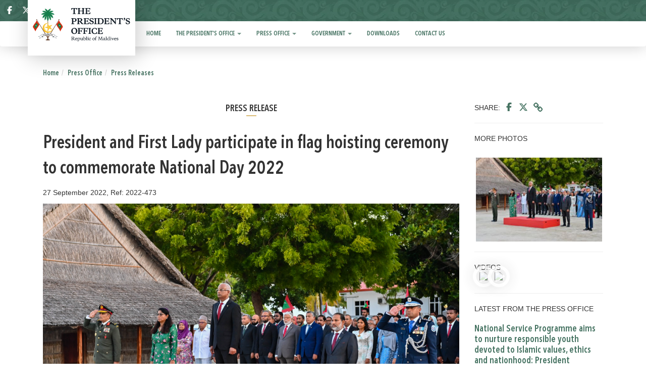

--- FILE ---
content_type: text/html; charset=utf-8
request_url: https://presidency.gov.mv/Press/Article/27313
body_size: 6818
content:
<!DOCTYPE html>
<html>
<head>
    <meta charset="utf-8" />
    <meta name="viewport" content="width=device-width, initial-scale=1.0">
    <meta property="fb:app_id" content="476300516082069">

    <!-- Global site tag (gtag.js) - Google Analytics -->
    <script async src="https://www.googletagmanager.com/gtag/js?id=UA-132774190-1"></script>
    <script>
        window.dataLayer = window.dataLayer || [];
        function gtag() { dataLayer.push(arguments); }
        gtag('js', new Date());

        gtag('config', 'UA-132774190-1');
    </script>

    <title>President and First Lady participate in flag hoisting ceremony to commemorate National Day 2022 - The President's Office</title>
    <link href="/Content/cssEN?v=zWqnp2qzB4KyA-yRwTOBEwe_qUZg6U1Kuz1B5qjk4KQ1" rel="stylesheet"/>

    <script src="/bundles/modernizr?v=wBEWDufH_8Md-Pbioxomt90vm6tJN2Pyy9u9zHtWsPo1"></script>

    <script src="/bundles/jquery?v=FVs3ACwOLIVInrAl5sdzR2jrCDmVOWFbZMY6g6Q0ulE1"></script>

    <script src="/bundles/bootstrap?v=BTermRmZE9aDHJyZuoX74zcMnH2UELc0YtnDlDG2PrU1"></script>


    
    <meta property="og:image" content="https://storage.googleapis.com/presidency.gov.mv/Photos/250782_a61ae0bf-1_.jpg" />
    <meta property="og:url" content="https://presidency.gov.mv/Press/Article/27313" />
    <meta property="og:type" content="article" />
    <meta property="og:title" content="President and First Lady participate in flag hoisting ceremony to commemorate National Day 2022" />
    <meta property="og:description" content="President and First Lady participate in flag hoisting ceremony to commemorate National Day 2022" />
    <meta property="og:locale" content="en_US" />
    <meta property="og:site_name" content="The President's Office" />
    <meta property="og:image:secure_url" content="https://storage.googleapis.com/presidency.gov.mv/Photos/250782_a61ae0bf-1_.jpg" />
    <meta name="description" content="President and First Lady participate in flag hoisting ceremony to commemorate National Day 2022" />

    <link rel="canonical" href="https://presidency.gov.mv/Press/Article/27313" />
    <meta property="article:publisher" content="https://facebook.com/presidencymv" />

    <meta name="twitter:card" content="summary_large_image" />
    <meta name="twitter:description" content="President and First Lady participate in flag hoisting ceremony to commemorate National Day 2022" />
    <meta name="twitter:title" content="President and First Lady participate in flag hoisting ceremony to commemorate National Day 2022 | The President's Office" />
    <meta name="twitter:site" content="@presidencymv" />
    <meta name="twitter:image" content="https://storage.googleapis.com/presidency.gov.mv/Photos/250782_a61ae0bf-1_.jpg" />
    <meta name="twitter:creator" content="@presidencymv" />
    <meta name="twitter:image:alt" content="President and First Lady participate in flag hoisting ceremony to commemorate National Day 2022" />





    <style>
        .modal-dialog {
            width: 700px;
            position: absolute;
            top: 40%;
            left: 50%;
            transform: translate(-50%, -40%) !important;
        }

            .modal-dialog .modal-background {
                width: 678px;
                background-image: url(https://presidency.gov.mv/Images/splash.png);
                height: 258px;
                background-size: contain;
            }


        .close {
            color: white;
            opacity: 0.6;
            /*position: absolute;*/
            width: 100%;
            float: right;
            font-size: 21px;
            font-weight: bold;
            line-height: 1;
            color: #ffffff;
            text-shadow: 0 1px 0 #ffffff;
            filter: alpha(opacity=20);
            text-align: right;
            padding: 10px !important;
        }

        
            .close, .close:hover, .close:focus {
                opacity: 1;
                filter: alpha(opacity=100);
                color: white;
            }
        button.close {
            z-index: 100;
            position: absolute;
        }


        .modal-body {
            padding: 0px;
        }

        .home-slide {
            width: 1140px;
            background-image: url('https://presidency.gov.mv/Images/sap/sap-slide.png');
            height: 90px;
            background-size: contain;
            margin-top: 10px;
        }


        @media only screen and (max-width: 600px) {
            .modal-dialog {
                width: initial;
            }

                .modal-dialog .modal-background {
                    width: 350px;
                    height: 137px;
                    background-size: contain;
                    background-image: url('https://presidency.gov.mv/Images/splash.png');
                    background-repeat: no-repeat;
                }

            .home-slide {
                width: 100%;
                height: 65px;
                background: url('https://presidency.gov.mv/Images/sap/sap-slide-mob.png') no-repeat center;
                background-size: contain;
                margin-top: 10px;
            }
        }
    </style>


</head>
<body>
    <div class="navbar navbar-fixed-top header_bg">
        <div class="container" style="padding:0;">
            <div class="navbar-header">

                <a href="/">
                    <div class="logo_div col-sm-2">
                        <img src="/images/po-logo.svg" alt="The President's Office logo" class="logo1 hidden-xs">
                        <img src="/images/po-logo.svg" alt="The President's Office logo" class="logo2">
                    </div>
                </a>

            </div>

            <div class="bar-social">
                <button type="button" class="navbar-toggle" data-toggle="collapse" data-target=".navbar-collapse" style="margin-top:5px; margin-bottom:0px;">
                    <span class="icon-bar"></span>
                    <span class="icon-bar"></span>
                    <span class="icon-bar"></span>
                </button>
                <div style="text-align:left">
                    <div class="flex-social-icons">
                        <a target="_blank" href="https://www.facebook.com/presidencymv" title="">
                            <svg xmlns="http://www.w3.org/2000/svg" viewBox="0 0 320 512"><!--!Font Awesome Free 6.6.0 by @fontawesome - https://fontawesome.com License - https://fontawesome.com/license/free Copyright 2024 Fonticons, Inc.--><path d="M80 299.3V512H196V299.3h86.5l18-97.8H196V166.9c0-51.7 20.3-71.5 72.7-71.5c16.3 0 29.4 .4 37 1.2V7.9C291.4 4 256.4 0 236.2 0C129.3 0 80 50.5 80 159.4v42.1H14v97.8H80z" /></svg>
                            
                        </a>
                        <a target="_blank" href="https://twitter.com/presidencymv">
                            
                            <svg xmlns="http://www.w3.org/2000/svg" viewBox="0 0 512 512"><!--!Font Awesome Free 6.6.0 by @fontawesome - https://fontawesome.com License - https://fontawesome.com/license/free Copyright 2024 Fonticons, Inc.--><path d="M389.2 48h70.6L305.6 224.2 487 464H345L233.7 318.6 106.5 464H35.8L200.7 275.5 26.8 48H172.4L272.9 180.9 389.2 48zM364.4 421.8h39.1L151.1 88h-42L364.4 421.8z" /></svg>
                        </a>
                        <a target="_blank" href="https://t.me/Presidencymv">
                            <svg xmlns="http://www.w3.org/2000/svg" viewBox="0 0 496 512"><!--!Font Awesome Free 6.6.0 by @fontawesome - https://fontawesome.com License - https://fontawesome.com/license/free Copyright 2024 Fonticons, Inc.--><path d="M248 8C111 8 0 119 0 256S111 504 248 504 496 393 496 256 385 8 248 8zM363 176.7c-3.7 39.2-19.9 134.4-28.1 178.3-3.5 18.6-10.3 24.8-16.9 25.4-14.4 1.3-25.3-9.5-39.3-18.7-21.8-14.3-34.2-23.2-55.3-37.2-24.5-16.1-8.6-25 5.3-39.5 3.7-3.8 67.1-61.5 68.3-66.7 .2-.7 .3-3.1-1.2-4.4s-3.6-.8-5.1-.5q-3.3 .7-104.6 69.1-14.8 10.2-26.9 9.9c-8.9-.2-25.9-5-38.6-9.1-15.5-5-27.9-7.7-26.8-16.3q.8-6.7 18.5-13.7 108.4-47.2 144.6-62.3c68.9-28.6 83.2-33.6 92.5-33.8 2.1 0 6.6 .5 9.6 2.9a10.5 10.5 0 0 1 3.5 6.7A43.8 43.8 0 0 1 363 176.7z" /></svg>
                            
                        </a>
                        <a target="_blank" href="https://www.youtube.com/user/presidencymv">
                            <svg xmlns="http://www.w3.org/2000/svg" viewBox="0 0 576 512"><!--!Font Awesome Free 6.6.0 by @fontawesome - https://fontawesome.com License - https://fontawesome.com/license/free Copyright 2024 Fonticons, Inc.--><path d="M549.7 124.1c-6.3-23.7-24.8-42.3-48.3-48.6C458.8 64 288 64 288 64S117.2 64 74.6 75.5c-23.5 6.3-42 24.9-48.3 48.6-11.4 42.9-11.4 132.3-11.4 132.3s0 89.4 11.4 132.3c6.3 23.7 24.8 41.5 48.3 47.8C117.2 448 288 448 288 448s170.8 0 213.4-11.5c23.5-6.3 42-24.2 48.3-47.8 11.4-42.9 11.4-132.3 11.4-132.3s0-89.4-11.4-132.3zm-317.5 213.5V175.2l142.7 81.2-142.7 81.2z" /></svg>
                            
                        </a>
                        <a href="/Search/">
                            
                            <svg xmlns="http://www.w3.org/2000/svg" viewBox="0 0 512 512"><!--!Font Awesome Free 6.6.0 by @fontawesome - https://fontawesome.com License - https://fontawesome.com/license/free Copyright 2024 Fonticons, Inc.--><path d="M416 208c0 45.9-14.9 88.3-40 122.7L502.6 457.4c12.5 12.5 12.5 32.8 0 45.3s-32.8 12.5-45.3 0L330.7 376c-34.4 25.2-76.8 40-122.7 40C93.1 416 0 322.9 0 208S93.1 0 208 0S416 93.1 416 208zM208 352a144 144 0 1 0 0-288 144 144 0 1 0 0 288z" /></svg>
                        </a>

                        


                        
                        <a href="/Press/Article/27312?term=0"><i aria-hidden="true" class="lag_change_icon" title="Change language to Dhivehi"> ދިވެހި</i></a>


                    </div>
                </div>


            </div>
        </div>
    </div>



    


<div class="navbar menu-shadow">
    <nav class="navbar">
    <div class="container top-menu">
        <div id="navbar" class="navbar-collapse collapse">
            <ul class="nav navbar-nav">

                    <li class="">
                        <a href="/Home/" >

                            Home

                        </a>

                    </li>
                    <li class="dropdown">
                        <a href="/Pages/Index/2" class=dropdown-toggle data-toggle=dropdown>

                            The President's Office
                                <b class="caret"></b>

                        </a>

                            <ul class="dropdown-menu">
                                    <li>
                                        <a href="/PO/President/156"  >
                                            President Dr Mohamed Muizzu 
                                        </a>
                                    </li>
                                    <li>
                                        <a href="/Po/VP/157"  >
                                            Vice President Uz Hussain Mohamed Latheef 
                                        </a>
                                    </li>
                                    <li>
                                        <a href="/PO/FormerPresidents/10"  >
                                            Former Presidents 
                                        </a>
                                    </li>
                                    <li>
                                        <a href="/Po/FormerVPs/161"  >
                                            Former Vice Presidents 
                                        </a>
                                    </li>
                                    <li>
                                        <a href="/Government/Officials/146"  >
                                            Senior Officials 
                                        </a>
                                    </li>
                                    <li>
                                        <a href="/Pages/Index/158"  >
                                            Office Structure 
                                        </a>
                                    </li>
                                    <li>
                                        <a href="/Pages/Index/226"  >
                                            The president's Office Remuneration List 
                                        </a>
                                    </li>
                            </ul>
                    </li>
                    <li class="active dropdown">
                        <a href="/Pages/Index/3" class=dropdown-toggle data-toggle=dropdown>

                            Press Office
                                <b class="caret"></b>

                        </a>

                            <ul class="dropdown-menu">
                                    <li>
                                        <a href="/Press/Articles/11"  >
                                            Press Releases 
                                        </a>
                                    </li>
                                    <li>
                                        <a href="/Press/Articles/12"  >
                                            President’s Speeches 
                                        </a>
                                    </li>
                                    <li>
                                        <a href="/Press/Articles/13"  >
                                            Vice President’s Speeches 
                                        </a>
                                    </li>
                                    <li>
                                        <a href="/Press/Articles/290"  >
                                            Maldives News Bulletin 
                                        </a>
                                    </li>
                                    <li>
                                        <a href="/PhotoGallery/Index/23"  >
                                            Photo Gallery 
                                        </a>
                                    </li>
                                    <li>
                                        <a href="/VideoGallery/Index/24"  >
                                            Video Gallery 
                                        </a>
                                    </li>
                            </ul>
                    </li>
                    <li class="dropdown">
                        <a href="/Pages/Index/4" class=dropdown-toggle data-toggle=dropdown>

                            Government
                                <b class="caret"></b>

                        </a>

                            <ul class="dropdown-menu">
                                    <li>
                                        <a href="/Pages/Index/15"  >
                                            Constitution of Maldives 
                                        </a>
                                    </li>
                                    <li>
                                        <a href="/Government/Cabinet/16"  >
                                            The Cabinet 
                                        </a>
                                    </li>
                                    <li>
                                        <a href="/Government/Officials/145"  >
                                            Ministerial Rank 
                                        </a>
                                    </li>
                                    <li>
                                        <a href="/Government/Officials/285"  >
                                            Advisors 
                                        </a>
                                    </li>
                                    <li>
                                        <a href="/Government/Officials/17"  >
                                            State Ministers 
                                        </a>
                                    </li>
                                    <li>
                                        <a href="/Government/Officials/85"  >
                                            Ambassadors 
                                        </a>
                                    </li>
                                    <li>
                                        <a href="/Government/Officials/141"  >
                                            Deputy Ministers 
                                        </a>
                                    </li>
                                    <li>
                                        <a href="/Pages/Index/228"  >
                                            Capacity Development Initiative 
                                        </a>
                                    </li>
                                    <li>
                                        <a href="https://presidency.gov.mv/hafthaa14/" &#39;target=_blank&#39; >
                                            Hafthaa 14 - Achievements
 
                                        </a>
                                    </li>
                            </ul>
                    </li>
                    <li class="">
                        <a href="/Downloads/Index/5" >

                            Downloads

                        </a>

                    </li>
                    <li class="">
                        <a href="/Home/Contact/6" >

                            Contact Us

                        </a>

                    </li>

            </ul>
        </div>
    </div>
    </nav>
</div>


    <div class="container body-content">
        


    <ol class="breadcrumb">
        <li><a href=''> Home </a></li><li><a href='/Pages/Index/3'>Press Office</a></li><li><a href='/Press/Articles/11'>Press Releases</a></li>
    </ol>


        





<div class="col-sm-9">
    <h2>
        Press Release
    </h2>
    <h1>
        President and First Lady participate in flag hoisting ceremony to commemorate National Day 2022
    </h1>

    <div class="small-text"> 27 September 2022, Ref: 2022-473 </div>

        <img src="https://storage.googleapis.com/presidency.gov.mv/Photos/250782_a61ae0bf-1_.jpg" class="article-photo img-responsive" />

<div class="article-body">
<p>President Ibrahim Mohamed Solih and First Lady Fazna Ahmed on Tuesday morning, participated in the commemorative flag hoisting ceremony held to mark Maldives&rsquo; National Day. The ceremony was held at the &lsquo;Ganduvaru Maidhaan&rsquo; in Utheemu Island in Haa Alifu atoll, at 0600 hours.<br />
<br />
Upon arrival, the President and the First Lady were greeted by the Minister of Defense, Uza Mariya Ahmed Didi, and the Minister of Home Affairs, Sheikh Imran Abdulla. A special prayer was recited at the ceremony.</p>
<p>The President and the First Lady were accompanied by cabinet ministers and senior officials from the government at the ceremony. <br />
<br />
The National Day is celebrated on the first of Rabī'al-Awwal every year.</p>
<p>&nbsp;</p>

</div>




</div>

<div class="col-sm-3 share-container">
    
<div class="social-share-flex">
    SHARE:
    <a href="https://www.facebook.com/sharer/sharer.php?u=https%3a%2f%2fpresidency.gov.mv%2fPress%2fArticle%2f27313&display=popup&ref=plugin&src=like&kid_directed_site=0&app_id=298714810989159"
       target="_blank" title="Share on Facebook">
        
        <svg xmlns="http://www.w3.org/2000/svg" viewBox="0 0 320 512"><!--!Font Awesome Free 6.6.0 by @fontawesome - https://fontawesome.com License - https://fontawesome.com/license/free Copyright 2024 Fonticons, Inc.--><path d="M80 299.3V512H196V299.3h86.5l18-97.8H196V166.9c0-51.7 20.3-71.5 72.7-71.5c16.3 0 29.4 .4 37 1.2V7.9C291.4 4 256.4 0 236.2 0C129.3 0 80 50.5 80 159.4v42.1H14v97.8H80z" /></svg>

    </a>

    <a href="https://twitter.com/intent/tweet?url=https%3a%2f%2fpresidency.gov.mv%2fPress%2fArticle%2f27313&text=President+and+First+Lady+participate+in+flag+hoisting+ceremony+to+commemorate+National+Day+2022"
       target="_blank" title="Tweet">
        
        <svg style="height: 18px;" xmlns="http://www.w3.org/2000/svg" viewBox="0 0 512 512"><!--!Font Awesome Free 6.6.0 by @fontawesome - https://fontawesome.com License - https://fontawesome.com/license/free Copyright 2024 Fonticons, Inc.--><path d="M389.2 48h70.6L305.6 224.2 487 464H345L233.7 318.6 106.5 464H35.8L200.7 275.5 26.8 48H172.4L272.9 180.9 389.2 48zM364.4 421.8h39.1L151.1 88h-42L364.4 421.8z" /></svg>

    </a>

    <div class="copied-tooltip">
        Copied!  <i></i>
    </div>

    <button class="btn-copy" data-clipboard-text="https://presidency.gov.mv/Press/Article/27313" style="margin-left:7px;">
        <i class="fa fa-link"></i>
    </button>
</div>


<script>
    var clipboard = new ClipboardJS('.btn-copy');

    clipboard.on('success', function (e) {
        $(".copied-tooltip").show().fadeOut(1200);
        e.clearSelection();
    });

</script>

    <hr />

    


    <span>
        MORE PHOTOS
    </span>
    <div style="direction:ltr !important">
            <a href="/PhotoGallery/View?id=6547&l=EN" title="President and First Lady participate in the flag hoisting ceremony held in H.A. Utheemu to commemorate National Day ">
                <img src="https://storage.googleapis.com/presidency.gov.mv/Photos/thumb_250782_a61ae0bf-1_.jpg" class="album-thumbnail img-responsive" />
            </a>
    </div>
    <hr />



    

    <span>
        VIDEOS
    </span>
    <div id="video-gallery">
            <a href="https://www.youtube.com/watch?v=5wUAiivb8ZY" data-sub-html="President and First Lady participate in the flag hoisting ceremony held in H.A. Utheemu to commemorate National Day " class="video-thumbnail">
                <img src="https://img.youtube.com/vi/5wUAiivb8ZY/mqdefault.jpg" class="img-responsive" />
            </a>
            <a href="https://www.youtube.com/watch?v=NQU_T8RKS8g" data-sub-html="The President visits H.A. Utheemu " class="video-thumbnail">
                <img src="https://img.youtube.com/vi/NQU_T8RKS8g/mqdefault.jpg" class="img-responsive" />
            </a>

    </div>
    <script>
        $(document).ready(function () {
            $('#video-gallery').lightGallery();
        });
    </script>
    <hr />



    






    

LATEST FROM THE PRESS OFFICE
<br />
<br />
    <a href="/Press/Article/36071" class="link-text">
        National Service Programme aims to nurture responsible youth devoted to Islamic values, ethics and nationhood: President
    </a>
    <div class="date-text">24 January 2026, Press Release</div>
    <a href="/Press/Article/36069" class="link-text">
        President congratulates Maldives national futsal team on SAFF Championship victory
    </a>
    <div class="date-text">24 January 2026, Press Release</div>
    <a href="/Press/Article/36066" class="link-text">
        President renews call for inclusive education; highlights sector as key driver of development
    </a>
    <div class="date-text">24 January 2026, Press Release</div>
    <a href="/Press/Article/36065" class="link-text">
        Vice President attends men’s final of Beefaan 2026 Volleyball Tournament
    </a>
    <div class="date-text">23 January 2026, Press Release</div>
    <a href="/Press/Article/36063" class="link-text">
        Vice President conveys best wishes to national men’s team ahead of SAFF Futsal Championship 2026 final
    </a>
    <div class="date-text">23 January 2026, Press Release</div>



</div>




    </div>
    <!-- MODAL POP UP RELATED -->

<div class="modal fade" id="modal-common" tabindex="-1" role="dialog" aria-labelledby="label-modal-common" aria-hidden="true">
    <div class="modal-dialog">
        <div class="modal-content" style="display: inline-block;">
            <div class="modal-header">
                <button type="button" class="close" data-dismiss="modal"><span aria-hidden="true">&times;</span><span class="sr-only">Close</span></button>
                <h3 class="modal-title" id="label-modal-common">Title</h3>
            </div>
            <div class="modal-body" id="container-modal-common-content">
                ...
            </div>
        </div>
    </div>
</div>

<div id="container-modal-common-content-error-msg" style="width: 100%; margin: 5px 0; ">
</div>

<script>
    $(function () {

        $('body').on('click', '.open-in-modal', function (e) {
            e.preventDefault();

            var link = $(this);
            var title = link.attr('title');
            $('#label-modal-common').html(title);

            $.ajax({
                contentType: 'application/html; charset=utf-8',
                url: this.href,
                beforeSend: function () {
                    $(link).button('loading');
                },
                complete: function () {
                    $(link).button('reset');
                },
                success: function (result) {
                    $(link).button('reset');
                    $('#container-modal-common-content').html(result);
                    $('#modal-common').modal({ backdrop: 'static', keyboard: false });
                },
                error: function (xhr, status, error) {
                    var messageHtml = wrapMessageInDangerAlertDismissable("Request Failed...");
                    $("#container-modal-common-content-error-msg").html(messageHtml);
                }
            });
        });

    });
</script>

    <!-- Modal -->
    <div id="splashModal" class="modal fade" role="dialog">
        <div class="modal-dialog">
            <!-- Modal content-->
            <div class="modal-content splash-content">
                <div class="modal-body">
                    <button type="button" class="close" data-dismiss="modal">
                        &times;
                    </button>
                    
                    <div class="modal-background close" data-dismiss="modal">

                    </div>
                    
                </div>
            </div>
        </div>
    </div>


            <script type="text/javascript">
                $(window).on('load', function () {
                   // $('#splashModal').modal('show');
                });


            </script>


    <!-- END MODAL POP UP RELATED -->


    <footer class="footer">
        <div class="col-sm-12 footer-top footer-top-border">
            <img src="/images/footer-logo.png" class="footer-logo" alt="footer-logo" />
            <div class="footer-logo-middle-div"></div>
        </div>
        <div class="container">
            


    <div class="col-sm-3">
        <div class="footer-heading">
            The President's Office
        </div>
            <ul class="footer-link" style="padding:0;">
                    <li>
                        <a href="/PO/President/156">
                            President Dr Mohamed Muizzu
                        </a>
                    </li>
                    <li>
                        <a href="/Po/VP/157">
                            Vice President Uz Hussain Mohamed Latheef
                        </a>
                    </li>
                    <li>
                        <a href="/PO/FormerPresidents/10">
                            Former Presidents
                        </a>
                    </li>
                    <li>
                        <a href="/Po/FormerVPs/161">
                            Former Vice Presidents
                        </a>
                    </li>
                    <li>
                        <a href="/Government/Officials/146">
                            Senior Officials
                        </a>
                    </li>
                    <li>
                        <a href="/Pages/Index/158">
                            Office Structure
                        </a>
                    </li>
                    <li>
                        <a href="/Pages/Index/226">
                            The president's Office Remuneration List
                        </a>
                    </li>
            </ul>
    </div>
    <div class="col-sm-3">
        <div class="footer-heading">
            Press Office
        </div>
            <ul class="footer-link" style="padding:0;">
                    <li>
                        <a href="/Press/Articles/11">
                            Press Releases
                        </a>
                    </li>
                    <li>
                        <a href="/Press/Articles/12">
                            President’s Speeches
                        </a>
                    </li>
                    <li>
                        <a href="/Press/Articles/13">
                            Vice President’s Speeches
                        </a>
                    </li>
                    <li>
                        <a href="/Press/Articles/290">
                            Maldives News Bulletin
                        </a>
                    </li>
                    <li>
                        <a href="/PhotoGallery/Index/23">
                            Photo Gallery
                        </a>
                    </li>
                    <li>
                        <a href="/VideoGallery/Index/24">
                            Video Gallery
                        </a>
                    </li>
            </ul>
    </div>
    <div class="col-sm-3">
        <div class="footer-heading">
            Government
        </div>
            <ul class="footer-link" style="padding:0;">
                    <li>
                        <a href="/Pages/Index/15">
                            Constitution of Maldives
                        </a>
                    </li>
                    <li>
                        <a href="/Government/Cabinet/16">
                            The Cabinet
                        </a>
                    </li>
                    <li>
                        <a href="/Government/Officials/145">
                            Ministerial Rank
                        </a>
                    </li>
                    <li>
                        <a href="/Government/Officials/285">
                            Advisors
                        </a>
                    </li>
                    <li>
                        <a href="/Government/Officials/17">
                            State Ministers
                        </a>
                    </li>
                    <li>
                        <a href="/Government/Officials/85">
                            Ambassadors
                        </a>
                    </li>
                    <li>
                        <a href="/Government/Officials/141">
                            Deputy Ministers
                        </a>
                    </li>
                    <li>
                        <a href="/Pages/Index/228">
                            Capacity Development Initiative
                        </a>
                    </li>
                    <li>
                        <a href="https://presidency.gov.mv/hafthaa14/">
                            Hafthaa 14 - Achievements

                        </a>
                    </li>
            </ul>
    </div>

    <div class="col-sm-3">
        <div class="footer-heading">
            QUICK LINKS
        </div>
        <ul class="footer-link" style="padding:0;">
                <li>
                    <a href=http://www.gazette.gov.mv target=_blank>
                        Gazette
                    </a>
                </li>
        </ul>
    </div>
<br />


        </div>
        <div class="col-sm-12 footer-bottom footer-bottom-border">
            <div class="container">
                <a href="/Home/PrivacyPolicy/"> Privacy Policy</a> |
                <a href="/Home/CopyrightPolicy/"> Copyright Policy</a>
            </div>

        </div>
    </footer>


    
<script defer src="https://static.cloudflareinsights.com/beacon.min.js/vcd15cbe7772f49c399c6a5babf22c1241717689176015" integrity="sha512-ZpsOmlRQV6y907TI0dKBHq9Md29nnaEIPlkf84rnaERnq6zvWvPUqr2ft8M1aS28oN72PdrCzSjY4U6VaAw1EQ==" data-cf-beacon='{"version":"2024.11.0","token":"79b6ab3c1803441582aedefd080dde47","server_timing":{"name":{"cfCacheStatus":true,"cfEdge":true,"cfExtPri":true,"cfL4":true,"cfOrigin":true,"cfSpeedBrain":true},"location_startswith":null}}' crossorigin="anonymous"></script>
</body>
</html>
